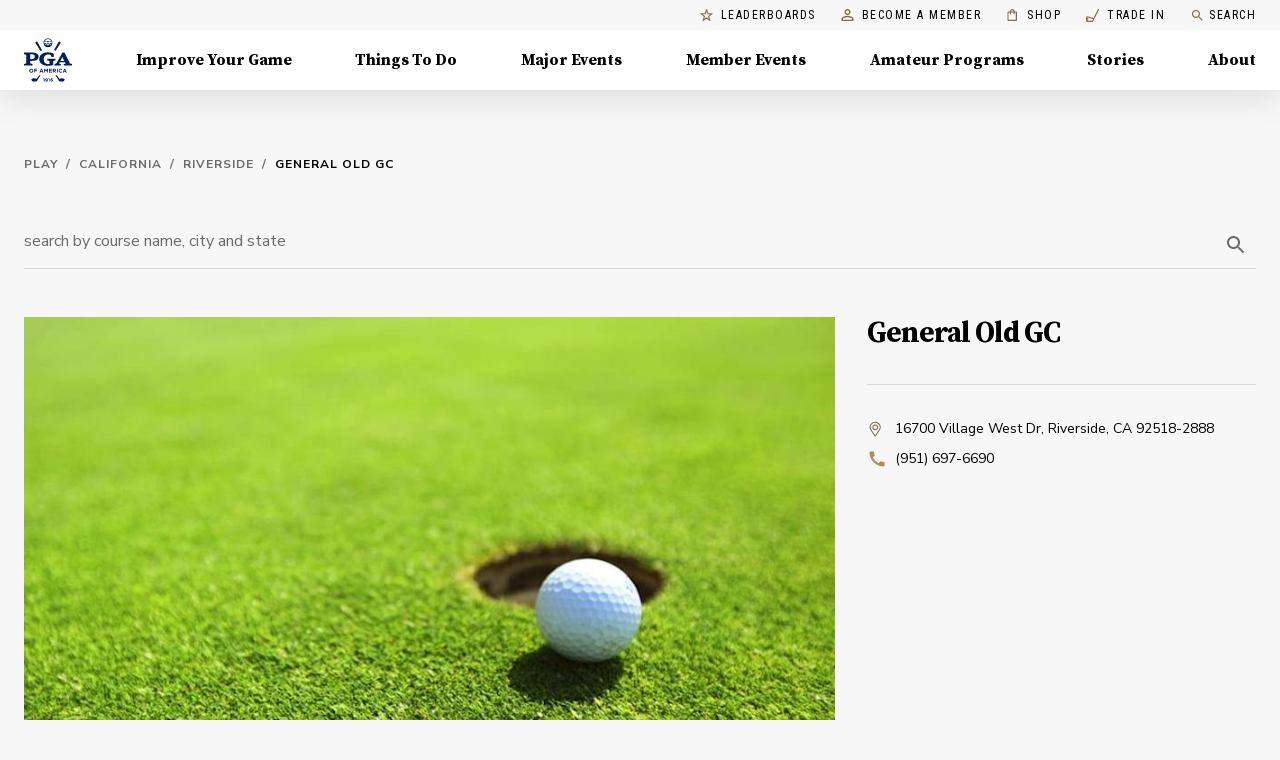

--- FILE ---
content_type: application/javascript
request_url: https://api.lightboxcdn.com/z9gd/43802/www.pga.com/jsonp/z?cb=1769096005515&dre=l&callback=jQuery112401400826177383272_1769096005494&_=1769096005495
body_size: 1012
content:
jQuery112401400826177383272_1769096005494({"success":true,"dre":"l","response":"[base64].TXwryKMyKMuLLyyAqVWU8QBJDIfWUBSHuXHymwuFmMiSM53pvSzT1moYZxISxKkn6OISGw-KZP0EgCGoMCILgHQEDkCJAA"});